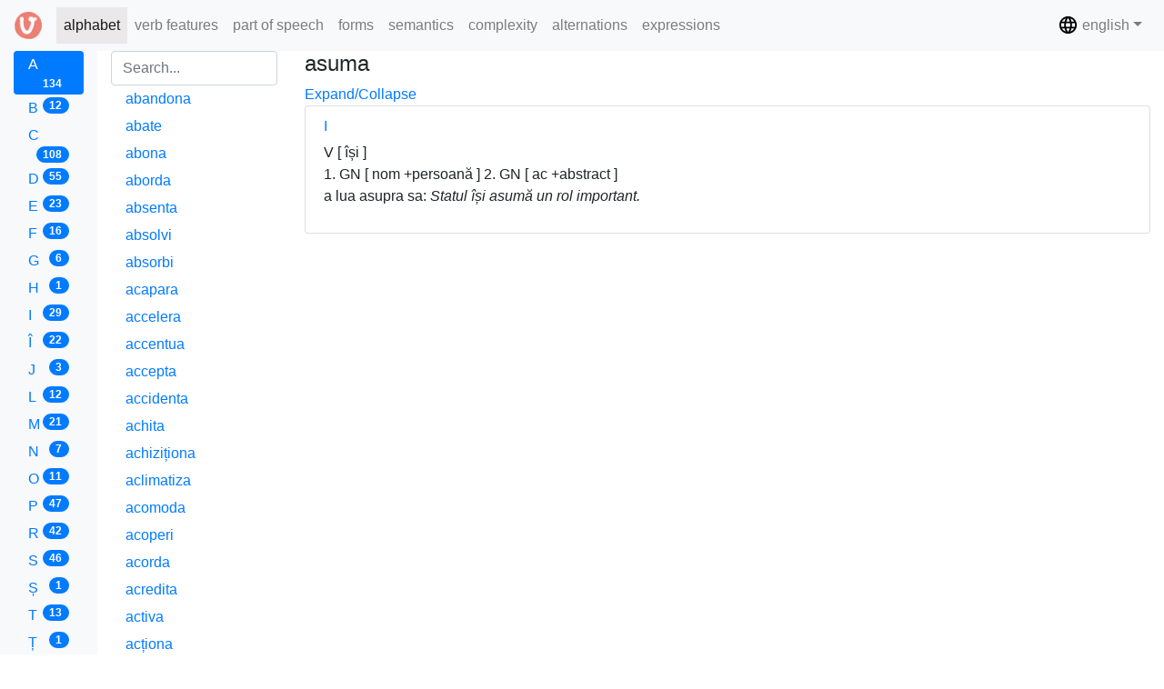

--- FILE ---
content_type: text/html; charset=UTF-8
request_url: https://dcv.lingv.ro/alphabet/verb/asuma
body_size: 28963
content:











<!DOCTYPE html>
<html>
  <head>
      
      <title>DCV</title>
      <meta charset="utf-8">
      <meta name="viewport" content="width=device-width, initial-scale=1">
      <link rel="stylesheet" media="screen" href="/assets/lib/bootstrap/css/bootstrap.min.css">
      <link rel="stylesheet" media="screen" href="/assets/stylesheets/main.css">
      <link rel="shortcut icon" type="image/png" href="/assets/images/favicon.png">
      <link rel="stylesheet" href="https://stackpath.bootstrapcdn.com/font-awesome/4.7.0/css/font-awesome.min.css">


  </head>
  <body>
    
       
    <nav class="navbar navbar-expand-lg navbar-light bg-light fixed-top">
      <a class="navbar-brand" href="/">
        <img src="/assets/images/logo.png" width="30" height="30" class="d-inline-block align-top" alt="DCV">
      </a>

      <button class="navbar-toggler" type="button" data-toggle="collapse" data-target="#navbarSupportedContent" aria-controls="navbarSupportedContent" aria-expanded="false" aria-label="Toggle main menu">
        <span class="sr-only">Toggle main menu</span>
        <i class="fa fa-bars" aria-hidden="true"></i> alphabet
      </button>
      
      <button class="navbar-toggler" type="button" data-toggle="collapse" data-target="#navbarSupportedContent2" aria-controls="navbarSupportedContent2" aria-expanded="false" aria-label="Toggle admin">
        <span class="sr-only">Toggle admin</span>
        <i class="fa fa-gears" aria-hidden="true"></i>
      </button>

      <div class="collapse navbar-collapse" id="navbarSupportedContent">
        <ul class="navbar-nav mr-auto">
          <li class="nav-item active">
            <a class="nav-link" href="/alphabet">alphabet <span class="sr-only">(current)</span></a>
          </li>
          <li class="nav-item ">
            <a class="nav-link" href="/features">verb features</a>
          </li>
          <li class="nav-item ">
            <a class="nav-link" href="/poses">part of speech</a>
          </li>
          <li class="nav-item ">
            <a class="nav-link" href="/grams">forms</a>
          </li>
          <li class="nav-item ">
            <a class="nav-link" href="/semantics">semantics</a>
          </li>
          <li class="nav-item ">
            <a class="nav-link" href="/complexity">complexity</a>
          </li>
          <li class="nav-item ">
            <a class="nav-link" href="/alternations">alternations</a>
          </li>
          <li class="nav-item ">
            <a class="nav-link" href="/expressions">expressions</a>
          </li>
        </ul>
      </div>

      <div class="collapse navbar-collapse justify-content-end" id="navbarSupportedContent2">
         <ul class="navbar-nav">
           <li class="nav-item dropdown">
             <a class="nav-link dropdown-toggle" href="#" data-toggle="dropdown" aria-haspopup="true" aria-expanded="false"><img src="/assets/images/baseline-language-24px.svg" width="23" height="23" class="d-inline-block align-top" alt="language"/> english</a>
             <div class="dropdown-menu" aria-labelledby="dropdown09">
               
                 
               
                 
                   <a class="dropdown-item" href="/changelanguage/ro"><span class="flag-icon flag-icon-ro"></span> română</a>
                 
               
             </div>
           </li>
         </ul>
      </div>
    </nav>

    <div class="container-fluid fixed-top-2">
    
  <div class="row content">
    
      <div class="col-sm-1 sidebar bg-light">
        <h6 class="mb-0">
          <a class="btn hidden d-block d-md-none" type="button" data-toggle="collapse" data-target="#collapseFilter" aria-expanded="false" aria-controls="collapseExample">
            Criterion
            
            - <span class="badge badge-primary badge-pill">A</span>
            
          </a>
        </h6>
        
        <div class="collapse dont-collapse-sm" id="collapseFilter">
          <div class="nav nav-pills flex-column">
            
  
  
    <a class="nav-link active" 
      href="/alphabet/A">A
      <span class="badge badge-primary badge-pill float-right">134</span>
    </a>
  
    <a class="nav-link " 
      href="/alphabet/B">B
      <span class="badge badge-primary badge-pill float-right">12</span>
    </a>
  
    <a class="nav-link " 
      href="/alphabet/C">C
      <span class="badge badge-primary badge-pill float-right">108</span>
    </a>
  
    <a class="nav-link " 
      href="/alphabet/D">D
      <span class="badge badge-primary badge-pill float-right">55</span>
    </a>
  
    <a class="nav-link " 
      href="/alphabet/E">E
      <span class="badge badge-primary badge-pill float-right">23</span>
    </a>
  
    <a class="nav-link " 
      href="/alphabet/F">F
      <span class="badge badge-primary badge-pill float-right">16</span>
    </a>
  
    <a class="nav-link " 
      href="/alphabet/G">G
      <span class="badge badge-primary badge-pill float-right">6</span>
    </a>
  
    <a class="nav-link " 
      href="/alphabet/H">H
      <span class="badge badge-primary badge-pill float-right">1</span>
    </a>
  
    <a class="nav-link " 
      href="/alphabet/I">I
      <span class="badge badge-primary badge-pill float-right">29</span>
    </a>
  
    <a class="nav-link " 
      href="/alphabet/%C3%8E">Î
      <span class="badge badge-primary badge-pill float-right">22</span>
    </a>
  
    <a class="nav-link " 
      href="/alphabet/J">J
      <span class="badge badge-primary badge-pill float-right">3</span>
    </a>
  
    <a class="nav-link " 
      href="/alphabet/L">L
      <span class="badge badge-primary badge-pill float-right">12</span>
    </a>
  
    <a class="nav-link " 
      href="/alphabet/M">M
      <span class="badge badge-primary badge-pill float-right">21</span>
    </a>
  
    <a class="nav-link " 
      href="/alphabet/N">N
      <span class="badge badge-primary badge-pill float-right">7</span>
    </a>
  
    <a class="nav-link " 
      href="/alphabet/O">O
      <span class="badge badge-primary badge-pill float-right">11</span>
    </a>
  
    <a class="nav-link " 
      href="/alphabet/P">P
      <span class="badge badge-primary badge-pill float-right">47</span>
    </a>
  
    <a class="nav-link " 
      href="/alphabet/R">R
      <span class="badge badge-primary badge-pill float-right">42</span>
    </a>
  
    <a class="nav-link " 
      href="/alphabet/S">S
      <span class="badge badge-primary badge-pill float-right">46</span>
    </a>
  
    <a class="nav-link " 
      href="/alphabet/%C8%98">Ș
      <span class="badge badge-primary badge-pill float-right">1</span>
    </a>
  
    <a class="nav-link " 
      href="/alphabet/T">T
      <span class="badge badge-primary badge-pill float-right">13</span>
    </a>
  
    <a class="nav-link " 
      href="/alphabet/%C8%9A">Ț
      <span class="badge badge-primary badge-pill float-right">1</span>
    </a>
  
    <a class="nav-link " 
      href="/alphabet/U">U
      <span class="badge badge-primary badge-pill float-right">11</span>
    </a>
  
    <a class="nav-link " 
      href="/alphabet/V">V
      <span class="badge badge-primary badge-pill float-right">10</span>
    </a>
  
    <a class="nav-link " 
      href="/alphabet/Z">Z
      <span class="badge badge-primary badge-pill float-right">2</span>
    </a>
  

          </div>
        </div>
      </div>
    
    <div class="col-sm-2 sidenav">
      <h6 class="mb-0">
        <a class="btn hidden d-block d-md-none" type="button" data-toggle="collapse" data-target="#collapseVerbs" aria-expanded="false" aria-controls="collapseExample">
          Verb list
          
        	- <span class="badge badge-primary badge-pill">134</span>
          
        </a>
      </h6>
      <div class="collapse dont-collapse-sm" id="collapseVerbs">
        <div id="searchable-container" class="nav nav-pills flex-column">
          
  
  



  <input type="search" id="container-search" value="" class="form-control" placeholder="Search...">
  
    <a class="nav-link " 
      href="/alphabet/verb/abandona"><span id="verb-link">abandona<sup></sup></span></a>
  
    <a class="nav-link " 
      href="/alphabet/verb/abate"><span id="verb-link">abate<sup></sup></span></a>
  
    <a class="nav-link " 
      href="/alphabet/verb/abona"><span id="verb-link">abona<sup></sup></span></a>
  
    <a class="nav-link " 
      href="/alphabet/verb/aborda"><span id="verb-link">aborda<sup></sup></span></a>
  
    <a class="nav-link " 
      href="/alphabet/verb/absenta"><span id="verb-link">absenta<sup></sup></span></a>
  
    <a class="nav-link " 
      href="/alphabet/verb/absolvi"><span id="verb-link">absolvi<sup></sup></span></a>
  
    <a class="nav-link " 
      href="/alphabet/verb/absorbi"><span id="verb-link">absorbi<sup></sup></span></a>
  
    <a class="nav-link " 
      href="/alphabet/verb/acapara"><span id="verb-link">acapara<sup></sup></span></a>
  
    <a class="nav-link " 
      href="/alphabet/verb/accelera"><span id="verb-link">accelera<sup></sup></span></a>
  
    <a class="nav-link " 
      href="/alphabet/verb/accentua"><span id="verb-link">accentua<sup></sup></span></a>
  
    <a class="nav-link " 
      href="/alphabet/verb/accepta"><span id="verb-link">accepta<sup></sup></span></a>
  
    <a class="nav-link " 
      href="/alphabet/verb/accidenta"><span id="verb-link">accidenta<sup></sup></span></a>
  
    <a class="nav-link " 
      href="/alphabet/verb/achita"><span id="verb-link">achita<sup></sup></span></a>
  
    <a class="nav-link " 
      href="/alphabet/verb/achizi%C8%9Biona"><span id="verb-link">achiziționa<sup></sup></span></a>
  
    <a class="nav-link " 
      href="/alphabet/verb/aclimatiza"><span id="verb-link">aclimatiza<sup></sup></span></a>
  
    <a class="nav-link " 
      href="/alphabet/verb/acomoda"><span id="verb-link">acomoda<sup></sup></span></a>
  
    <a class="nav-link " 
      href="/alphabet/verb/acoperi"><span id="verb-link">acoperi<sup></sup></span></a>
  
    <a class="nav-link " 
      href="/alphabet/verb/acorda"><span id="verb-link">acorda<sup></sup></span></a>
  
    <a class="nav-link " 
      href="/alphabet/verb/acredita"><span id="verb-link">acredita<sup></sup></span></a>
  
    <a class="nav-link " 
      href="/alphabet/verb/activa"><span id="verb-link">activa<sup></sup></span></a>
  
    <a class="nav-link " 
      href="/alphabet/verb/ac%C8%9Biona"><span id="verb-link">acționa<sup></sup></span></a>
  
    <a class="nav-link " 
      href="/alphabet/verb/acumula"><span id="verb-link">acumula<sup></sup></span></a>
  
    <a class="nav-link " 
      href="/alphabet/verb/acuza"><span id="verb-link">acuza<sup></sup></span></a>
  
    <a class="nav-link " 
      href="/alphabet/verb/adapta"><span id="verb-link">adapta<sup></sup></span></a>
  
    <a class="nav-link " 
      href="/alphabet/verb/ad%C4%83uga"><span id="verb-link">adăuga<sup></sup></span></a>
  
    <a class="nav-link " 
      href="/alphabet/verb/adera"><span id="verb-link">adera<sup></sup></span></a>
  
    <a class="nav-link " 
      href="/alphabet/verb/adjudeca"><span id="verb-link">adjudeca<sup></sup></span></a>
  
    <a class="nav-link " 
      href="/alphabet/verb/administra"><span id="verb-link">administra<sup></sup></span></a>
  
    <a class="nav-link " 
      href="/alphabet/verb/admira"><span id="verb-link">admira<sup></sup></span></a>
  
    <a class="nav-link " 
      href="/alphabet/verb/admite"><span id="verb-link">admite<sup></sup></span></a>
  
    <a class="nav-link " 
      href="/alphabet/verb/adopta"><span id="verb-link">adopta<sup></sup></span></a>
  
    <a class="nav-link " 
      href="/alphabet/verb/adormi"><span id="verb-link">adormi<sup></sup></span></a>
  
    <a class="nav-link " 
      href="/alphabet/verb/adresa"><span id="verb-link">adresa<sup></sup></span></a>
  
    <a class="nav-link " 
      href="/alphabet/verb/aduce"><span id="verb-link">aduce<sup></sup></span></a>
  
    <a class="nav-link " 
      href="/alphabet/verb/aduna"><span id="verb-link">aduna<sup></sup></span></a>
  
    <a class="nav-link " 
      href="/alphabet/verb/afecta"><span id="verb-link">afecta<sup></sup></span></a>
  
    <a class="nav-link " 
      href="/alphabet/verb/afirma"><span id="verb-link">afirma<sup></sup></span></a>
  
    <a class="nav-link " 
      href="/alphabet/verb/afla"><span id="verb-link">afla<sup></sup></span></a>
  
    <a class="nav-link " 
      href="/alphabet/verb/agita"><span id="verb-link">agita<sup></sup></span></a>
  
    <a class="nav-link " 
      href="/alphabet/verb/aglomera"><span id="verb-link">aglomera<sup></sup></span></a>
  
    <a class="nav-link " 
      href="/alphabet/verb/agrava"><span id="verb-link">agrava<sup></sup></span></a>
  
    <a class="nav-link " 
      href="/alphabet/verb/agrea"><span id="verb-link">agrea<sup></sup></span></a>
  
    <a class="nav-link " 
      href="/alphabet/verb/agresa"><span id="verb-link">agresa<sup></sup></span></a>
  
    <a class="nav-link " 
      href="/alphabet/verb/ajunge"><span id="verb-link">ajunge<sup></sup></span></a>
  
    <a class="nav-link " 
      href="/alphabet/verb/ajuta"><span id="verb-link">ajuta<sup></sup></span></a>
  
    <a class="nav-link " 
      href="/alphabet/verb/alarma"><span id="verb-link">alarma<sup></sup></span></a>
  
    <a class="nav-link " 
      href="/alphabet/verb/al%C4%83tura"><span id="verb-link">alătura<sup></sup></span></a>
  
    <a class="nav-link " 
      href="/alphabet/verb/alege"><span id="verb-link">alege<sup></sup></span></a>
  
    <a class="nav-link " 
      href="/alphabet/verb/alerga"><span id="verb-link">alerga<sup></sup></span></a>
  
    <a class="nav-link " 
      href="/alphabet/verb/alerta"><span id="verb-link">alerta<sup></sup></span></a>
  
    <a class="nav-link " 
      href="/alphabet/verb/alia"><span id="verb-link">alia<sup></sup></span></a>
  
    <a class="nav-link " 
      href="/alphabet/verb/alimenta"><span id="verb-link">alimenta<sup></sup></span></a>
  
    <a class="nav-link " 
      href="/alphabet/verb/alina"><span id="verb-link">alina<sup></sup></span></a>
  
    <a class="nav-link " 
      href="/alphabet/verb/aloca"><span id="verb-link">aloca<sup></sup></span></a>
  
    <a class="nav-link " 
      href="/alphabet/verb/alterna"><span id="verb-link">alterna<sup></sup></span></a>
  
    <a class="nav-link " 
      href="/alphabet/verb/ambala"><span id="verb-link">ambala<sup></sup></span></a>
  
    <a class="nav-link " 
      href="/alphabet/verb/ameliora"><span id="verb-link">ameliora<sup></sup></span></a>
  
    <a class="nav-link " 
      href="/alphabet/verb/amenaja"><span id="verb-link">amenaja<sup></sup></span></a>
  
    <a class="nav-link " 
      href="/alphabet/verb/amenda"><span id="verb-link">amenda<sup></sup></span></a>
  
    <a class="nav-link " 
      href="/alphabet/verb/aminti"><span id="verb-link">aminti<sup></sup></span></a>
  
    <a class="nav-link " 
      href="/alphabet/verb/amortiza"><span id="verb-link">amortiza<sup></sup></span></a>
  
    <a class="nav-link " 
      href="/alphabet/verb/amplasa"><span id="verb-link">amplasa<sup></sup></span></a>
  
    <a class="nav-link " 
      href="/alphabet/verb/amplifica"><span id="verb-link">amplifica<sup></sup></span></a>
  
    <a class="nav-link " 
      href="/alphabet/verb/amputa"><span id="verb-link">amputa<sup></sup></span></a>
  
    <a class="nav-link " 
      href="/alphabet/verb/amuza"><span id="verb-link">amuza<sup></sup></span></a>
  
    <a class="nav-link " 
      href="/alphabet/verb/analiza"><span id="verb-link">analiza<sup></sup></span></a>
  
    <a class="nav-link " 
      href="/alphabet/verb/ancheta"><span id="verb-link">ancheta<sup></sup></span></a>
  
    <a class="nav-link " 
      href="/alphabet/verb/anestezia"><span id="verb-link">anestezia<sup></sup></span></a>
  
    <a class="nav-link " 
      href="/alphabet/verb/angaja"><span id="verb-link">angaja<sup></sup></span></a>
  
    <a class="nav-link " 
      href="/alphabet/verb/anihila"><span id="verb-link">anihila<sup></sup></span></a>
  
    <a class="nav-link " 
      href="/alphabet/verb/anima"><span id="verb-link">anima<sup></sup></span></a>
  
    <a class="nav-link " 
      href="/alphabet/verb/anticipa"><span id="verb-link">anticipa<sup></sup></span></a>
  
    <a class="nav-link " 
      href="/alphabet/verb/antrena"><span id="verb-link">antrena<sup></sup></span></a>
  
    <a class="nav-link " 
      href="/alphabet/verb/anula"><span id="verb-link">anula<sup></sup></span></a>
  
    <a class="nav-link " 
      href="/alphabet/verb/anun%C8%9Ba"><span id="verb-link">anunța<sup></sup></span></a>
  
    <a class="nav-link " 
      href="/alphabet/verb/apar%C8%9Bine"><span id="verb-link">aparține<sup></sup></span></a>
  
    <a class="nav-link " 
      href="/alphabet/verb/ap%C4%83ra"><span id="verb-link">apăra<sup></sup></span></a>
  
    <a class="nav-link " 
      href="/alphabet/verb/ap%C4%83rea"><span id="verb-link">apărea<sup></sup></span></a>
  
    <a class="nav-link " 
      href="/alphabet/verb/apela"><span id="verb-link">apela<sup></sup></span></a>
  
    <a class="nav-link " 
      href="/alphabet/verb/aplauda"><span id="verb-link">aplauda<sup></sup></span></a>
  
    <a class="nav-link " 
      href="/alphabet/verb/aplica"><span id="verb-link">aplica<sup></sup></span></a>
  
    <a class="nav-link " 
      href="/alphabet/verb/aprecia"><span id="verb-link">aprecia<sup></sup></span></a>
  
    <a class="nav-link " 
      href="/alphabet/verb/aprinde"><span id="verb-link">aprinde<sup></sup></span></a>
  
    <a class="nav-link " 
      href="/alphabet/verb/aproba"><span id="verb-link">aproba<sup></sup></span></a>
  
    <a class="nav-link " 
      href="/alphabet/verb/aprofunda"><span id="verb-link">aprofunda<sup></sup></span></a>
  
    <a class="nav-link " 
      href="/alphabet/verb/apropia"><span id="verb-link">apropia<sup></sup></span></a>
  
    <a class="nav-link " 
      href="/alphabet/verb/aproviziona"><span id="verb-link">aproviziona<sup></sup></span></a>
  
    <a class="nav-link " 
      href="/alphabet/verb/apuca"><span id="verb-link">apuca<sup></sup></span></a>
  
    <a class="nav-link " 
      href="/alphabet/verb/apune"><span id="verb-link">apune<sup></sup></span></a>
  
    <a class="nav-link " 
      href="/alphabet/verb/ara"><span id="verb-link">ara<sup></sup></span></a>
  
    <a class="nav-link " 
      href="/alphabet/verb/aranja"><span id="verb-link">aranja<sup></sup></span></a>
  
    <a class="nav-link " 
      href="/alphabet/verb/ar%C4%83ta"><span id="verb-link">arăta<sup></sup></span></a>
  
    <a class="nav-link " 
      href="/alphabet/verb/arbitra"><span id="verb-link">arbitra<sup></sup></span></a>
  
    <a class="nav-link " 
      href="/alphabet/verb/arde"><span id="verb-link">arde<sup></sup></span></a>
  
    <a class="nav-link " 
      href="/alphabet/verb/aresta"><span id="verb-link">aresta<sup></sup></span></a>
  
    <a class="nav-link " 
      href="/alphabet/verb/argumenta"><span id="verb-link">argumenta<sup></sup></span></a>
  
    <a class="nav-link " 
      href="/alphabet/verb/arunca"><span id="verb-link">arunca<sup></sup></span></a>
  
    <a class="nav-link " 
      href="/alphabet/verb/asasina"><span id="verb-link">asasina<sup></sup></span></a>
  
    <a class="nav-link " 
      href="/alphabet/verb/asculta"><span id="verb-link">asculta<sup></sup></span></a>
  
    <a class="nav-link " 
      href="/alphabet/verb/ascunde"><span id="verb-link">ascunde<sup></sup></span></a>
  
    <a class="nav-link " 
      href="/alphabet/verb/ascu%C8%9Bi"><span id="verb-link">ascuți<sup></sup></span></a>
  
    <a class="nav-link " 
      href="/alphabet/verb/asem%C4%83na"><span id="verb-link">asemăna<sup></sup></span></a>
  
    <a class="nav-link " 
      href="/alphabet/verb/asigura"><span id="verb-link">asigura<sup></sup></span></a>
  
    <a class="nav-link " 
      href="/alphabet/verb/asimila"><span id="verb-link">asimila<sup></sup></span></a>
  
    <a class="nav-link " 
      href="/alphabet/verb/asista"><span id="verb-link">asista<sup></sup></span></a>
  
    <a class="nav-link " 
      href="/alphabet/verb/asocia"><span id="verb-link">asocia<sup></sup></span></a>
  
    <a class="nav-link " 
      href="/alphabet/verb/aspira"><span id="verb-link">aspira<sup></sup></span></a>
  
    <a class="nav-link " 
      href="/alphabet/verb/astupa"><span id="verb-link">astupa<sup></sup></span></a>
  
    <a class="nav-link active" 
      href="/alphabet/verb/asuma"><span id="verb-link">asuma<sup></sup></span></a>
  
    <a class="nav-link " 
      href="/alphabet/verb/asupri"><span id="verb-link">asupri<sup></sup></span></a>
  
    <a class="nav-link " 
      href="/alphabet/verb/a%C8%99eza"><span id="verb-link">așeza<sup></sup></span></a>
  
    <a class="nav-link " 
      href="/alphabet/verb/a%C8%99tepta"><span id="verb-link">aștepta<sup></sup></span></a>
  
    <a class="nav-link " 
      href="/alphabet/verb/ataca"><span id="verb-link">ataca<sup></sup></span></a>
  
    <a class="nav-link " 
      href="/alphabet/verb/ata%C8%99a"><span id="verb-link">atașa<sup></sup></span></a>
  
    <a class="nav-link " 
      href="/alphabet/verb/at%C3%A2rna"><span id="verb-link">atârna<sup></sup></span></a>
  
    <a class="nav-link " 
      href="/alphabet/verb/atenta"><span id="verb-link">atenta<sup></sup></span></a>
  
    <a class="nav-link " 
      href="/alphabet/verb/atenua"><span id="verb-link">atenua<sup></sup></span></a>
  
    <a class="nav-link " 
      href="/alphabet/verb/ateriza"><span id="verb-link">ateriza<sup></sup></span></a>
  
    <a class="nav-link " 
      href="/alphabet/verb/atesta"><span id="verb-link">atesta<sup></sup></span></a>
  
    <a class="nav-link " 
      href="/alphabet/verb/atinge"><span id="verb-link">atinge<sup></sup></span></a>
  
    <a class="nav-link " 
      href="/alphabet/verb/atrage"><span id="verb-link">atrage<sup></sup></span></a>
  
    <a class="nav-link " 
      href="/alphabet/verb/atribui"><span id="verb-link">atribui<sup></sup></span></a>
  
    <a class="nav-link " 
      href="/alphabet/verb/atrofia"><span id="verb-link">atrofia<sup></sup></span></a>
  
    <a class="nav-link " 
      href="/alphabet/verb/audia"><span id="verb-link">audia<sup></sup></span></a>
  
    <a class="nav-link " 
      href="/alphabet/verb/autoriza"><span id="verb-link">autoriza<sup></sup></span></a>
  
    <a class="nav-link " 
      href="/alphabet/verb/auzi"><span id="verb-link">auzi<sup></sup></span></a>
  
    <a class="nav-link " 
      href="/alphabet/verb/avansa"><span id="verb-link">avansa<sup></sup></span></a>
  
    <a class="nav-link " 
      href="/alphabet/verb/avantaja"><span id="verb-link">avantaja<sup></sup></span></a>
  
    <a class="nav-link " 
      href="/alphabet/verb/avaria"><span id="verb-link">avaria<sup></sup></span></a>
  
    <a class="nav-link " 
      href="/alphabet/verb/avea"><span id="verb-link">avea<sup></sup></span></a>
  
    <a class="nav-link " 
      href="/alphabet/verb/avertiza"><span id="verb-link">avertiza<sup></sup></span></a>
  
    <a class="nav-link " 
      href="/alphabet/verb/aviza"><span id="verb-link">aviza<sup></sup></span></a>
  
    <a class="nav-link " 
      href="/alphabet/verb/axa"><span id="verb-link">axa<sup></sup></span></a>
  
    <a class="nav-link " 
      href="/alphabet/verb/azv%C3%A2rli"><span id="verb-link">azvârli<sup></sup></span></a>
  



        </div>
      </div>
    </div>
    <div class="col-sm-9 text-left"> 
      
  
  




<!-- Lemma -->
<h4>asuma<sup></sup></h4>
<a href="#" data-toggle="collapse" data-target=".multi-collapse" aria-expanded="true" class="">
  Expand/Collapse
</a>

<div class="list-group filter-wrap">
<!-- Units -->

  <article class="list-group-item">
    <header class="filter-header">
      <a href="#" data-toggle="collapse" data-target="#collapse_I" aria-expanded="true" class="">
        <!-- Unit I -->
        <h6 class="title"><span class="dcv-tooltip" data-toggle="tooltip" data-placement="bottom" title="the number of the valence frame">I</span></h6>
      </a>
    </header>
    <div class="filter-content collapse multi-collapse show" id="collapse_I" style="">
      <!-- ArgUnit features -->
      
        <span class="dcv-tooltip" data-toggle="tooltip" data-placement="bottom" title="1. constituent of an argument structure expressed by a verb different from the verb-lemma. It can be in a non-finite form or in the conjunctive (marked by V [să]) or can represent a subordinate clause (marked by V[că]). It obligatorily has the same subject as the verb-lemma; 2. using the verb-lemma with: - a certain type of clitic (e.g. își, îi, o, se or nu); - some morphological features (e.g. 3 for the third person in singular and plural); - a certain mood (e.g. ind. for indicative or imper. for imperative). NB When V [...] refers to features of the verb-lemma, this mark can be placed at the beginning of the valence frame (next to its number), being valid for all the argument structures in a possible contextual alternation or may be placed at the beginning of an argument structure in an alternation, being valid only for that structure.">V</span>
        [ <span class="dcv-tooltip" data-toggle="tooltip" data-placement="bottom" title="the use of the verb-lemma with the clitic reflexive pronoun in dative. NB If V [își] is in positional alternation with a noun phrase, then the verb-lemma can also be used as a reflexive verb.">își</span> ]<br/>
      
      
        <!-- ArgStructure features -->
        
        <!-- Structure -->
        
          <!-- Position  -->
          <span class="dcv-tooltip" data-toggle="tooltip" data-placement="bottom" title="the number of the argument position within the valence framework">1</span>.
          
          <!-- Arguments -->
          
            <!-- POS -->
            
              <span class="dcv-tooltip" data-toggle="tooltip" data-placement="bottom" title="noun (noun, numeral or pronoun) or noun phrase. NB The case identity between two GN in the same argument structure denotes the fact that both refer to the same entity.">GN</span>
              [
                <!-- Gram -->
                
                  <span class="dcv-tooltip" data-toggle="tooltip" data-placement="bottom" title="nominative case">nom</span>
                  
                
              
                <!-- Semantics -->
                
                  
                    <span class="dcv-tooltip" data-toggle="tooltip" data-placement="bottom" title="+person -  natural or legal person">+persoană</span>
                    
                  
                  
                
              ]
            
            
          
        
          <!-- Position  -->
          <span class="dcv-tooltip" data-toggle="tooltip" data-placement="bottom" title="the number of the argument position within the valence framework">2</span>.
          
          <!-- Arguments -->
          
            <!-- POS -->
            
              <span class="dcv-tooltip" data-toggle="tooltip" data-placement="bottom" title="noun (noun, numeral or pronoun) or noun phrase. NB The case identity between two GN in the same argument structure denotes the fact that both refer to the same entity.">GN</span>
              [
                <!-- Gram -->
                
                  <span class="dcv-tooltip" data-toggle="tooltip" data-placement="bottom" title="accusative case">ac</span>
                  
                
              
                <!-- Semantics -->
                
                  
                    <span class="dcv-tooltip" data-toggle="tooltip" data-placement="bottom" title="+abstract - abstract, conceptual or informational object">+abstract</span>
                    
                  
                  
                
              ]
            
            
          
        
        <br/>
      
      
      <!-- Senses -->
      
        <p>
        
        <!-- Definitions -->
         
          <span class="dcv-tooltip" data-toggle="tooltip" data-placement="bottom" title="definition">a lua asupra sa</span>: 
        
        <!-- Examples -->
        
          <i><span class="dcv-tooltip" data-toggle="tooltip" data-placement="bottom" title="example">Statul își asumă un rol important.</span></i>
          
        
        </p>
      
    </div> <!-- collapse -filter-content  .// -->
  </article>

</div> <!-- card.// -->
  
<!-- Expressions -->



    </div>
  </div>

    </div>

    <script src="/assets/lib/jquery/jquery.min.js" type="text/javascript"></script>
    <script src="/assets/javascripts/jquery.searchable-1.1.0.min.js" type="text/javascript"></script>
    <script src="/assets/lib/bootstrap/js/bootstrap.bundle.min.js" type="text/javascript"></script>
    <script src="/assets/javascripts/main.js" type="text/javascript"></script>

  </body>
</html>


